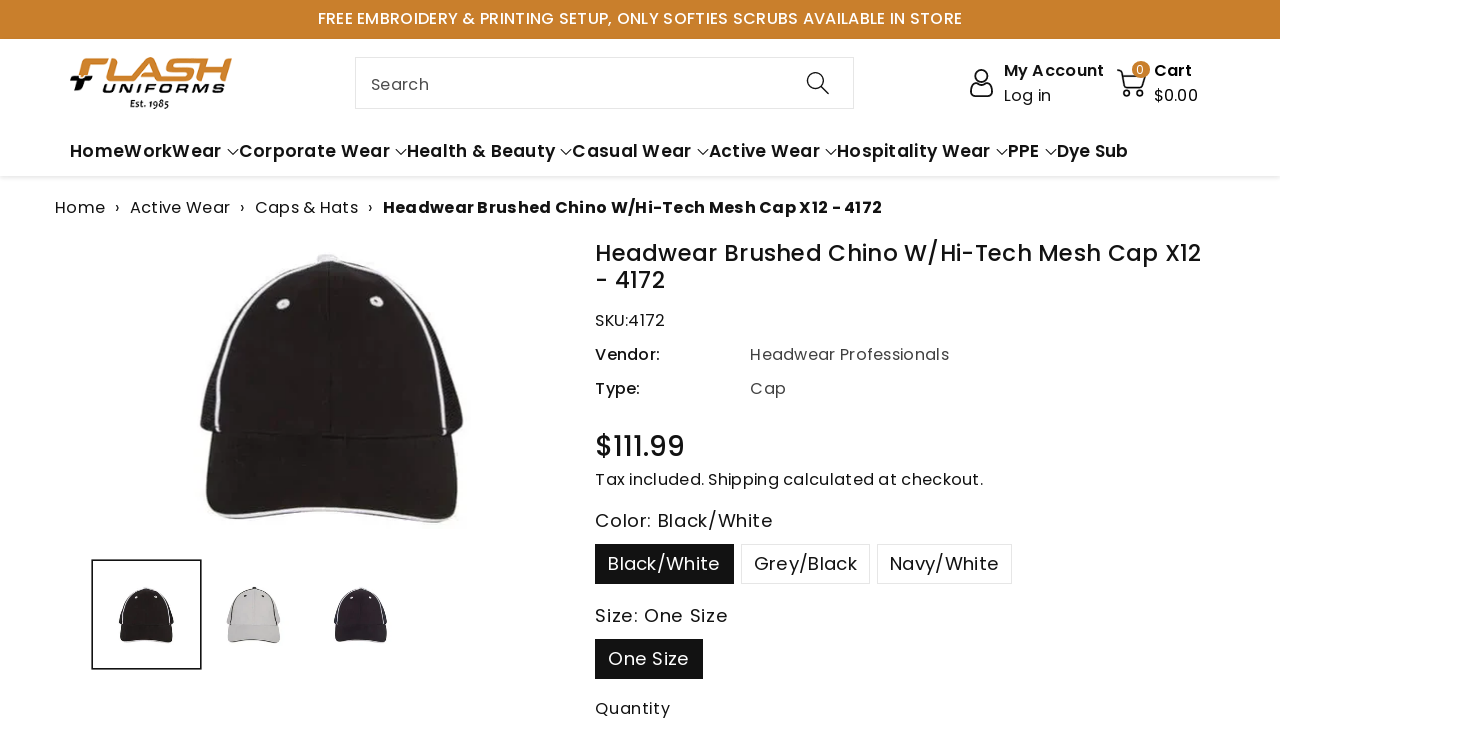

--- FILE ---
content_type: text/css
request_url: https://flashuniforms.com.au/cdn/shop/t/118/assets/component-list-social.css?v=47839723855985752191758086294
body_size: -389
content:
.list-social {
  display: flex;
  flex-wrap: wrap;
  justify-content: flex-start;
}
@media only screen and (max-width: 767px) {
  .list-social {
    justify-content: center;
  }
}
.list-social__item .icon {
  height: 18px;
  width: 18px;
}
.list-social__link {
  align-items: center;
  display: flex;
  padding: 0 15px;
  color: rgb(var(--color-foreground));
}
.list-social__link:hover {
  color: rgb(var(--color-foreground),0.8);
}
.announce_item .list-social__link {
  padding: 10px 13px;
}

--- FILE ---
content_type: text/css
request_url: https://flashuniforms.com.au/cdn/shop/t/118/assets/component-accordion.css?v=93390707234332053861758086295
body_size: -460
content:
.accordion summary{display:flex;position:relative;line-height:1;padding:15px 0;align-items:center}.accordion .summary__title{display:flex;flex:1}.accordion+.accordion{margin-top:0;border-top:none}.accordion{margin-top:20px;margin-bottom:0;border-top:1px solid rgba(var(--color-foreground),.08);border-bottom:1px solid rgba(var(--color-foreground),.08)}.accordion__title{display:inline-block;max-width:calc(100% - 6rem);margin:0;word-break:break-word;font-size:calc(var(--font-body-scale) * 16px)}.accordion .icon-accordion{align-self:center;margin-right:10px;width:18px;height:18px;fill:rgba(var(--color-foreground),1)}.accordion details[open]>summary .icon-caret{transform:rotate(180deg)}.accordion__content{margin-bottom:1.5rem;word-break:break-word}.accordion__content img{max-width:100%}
/*# sourceMappingURL=/cdn/shop/t/118/assets/component-accordion.css.map?v=93390707234332053861758086295 */


--- FILE ---
content_type: text/css
request_url: https://flashuniforms.com.au/cdn/shop/t/118/assets/component-totals.css?v=56379422934912289741758086295
body_size: -336
content:
.totals{display:flex;justify-content:flex-end;align-items:flex-end;margin-top:20px}.totals>*{margin:0}.totals *{line-height:1}.totals>*+*{margin-left:15px}.totals__subtotal-value{font-size:calc(var(--font-body-scale) * 22px);color:rgb(var(--color-foreground))}.totals__subtotal{font-size:calc(var(--font-body-scale) * 16px);font-weight:var(--font-body-weight-medium)}.cart__ctas+.totals{margin-top:2rem}#main-cart-footer cart-note.cart__note.field:before,#main-cart-footer cart-note.cart__note.field:after{display:none}#main-cart-footer #Cart-note{border:1px solid rgba(var(--color-foreground),.08);border-width:var(--inputs-border-width);border-radius:var(--inputs-radius-outset);box-shadow:var(--inputs-shadow-horizontal-offset) var(--inputs-shadow-vertical-offset) var(--inputs-shadow-blur-radius) rgba(var(--color-base-text),var(--inputs-shadow-opacity))}
/*# sourceMappingURL=/cdn/shop/t/118/assets/component-totals.css.map?v=56379422934912289741758086295 */


--- FILE ---
content_type: text/css
request_url: https://flashuniforms.com.au/cdn/shop/t/118/assets/disclosure.s.min.css?v=154649135653807582671758086294
body_size: -362
content:
footer .disclosure{position:relative}footer .disclosure__button{align-items:center;cursor:pointer;display:flex;height:4rem;padding:0 1.5rem 0 1.5rem;background-color:#fff0}footer .disclosure__list-wrapper{border-width:var(--popup-border-width);border-style:solid;border-color:rgba(var(--color-foreground),var(--popup-border-opacity));overflow:hidden;position:absolute;max-width:100%;width:100%;bottom:100%;transform:translateY(-1rem);z-index:2;background-color:rgb(var(--color-background));border-radius:var(--popup-corner-radius);box-shadow:var(--popup-shadow-horizontal-offset) var(--popup-shadow-vertical-offset) var(--popup-shadow-blur-radius) rgba(var(--color-shadow),var(--popup-shadow-opacity))}footer .disclosure__list{margin-top:-.5rem;min-height:5.2rem;max-height:19rem;max-width:100%;min-width:100%;width:max-content;overflow-y:auto;padding-bottom:.5rem;padding-top:.5rem;text-align:left}footer .disclosure__item{position:relative}footer .disclosure__link{display:block;padding:12px 10px;text-decoration:none}footer .localization-selector+.disclosure__list-wrapper{opacity:1;animation:animateLocalization var(--duration-default) ease}@media (max-width:991px){footer .disclosure__list{max-height:15rem}}